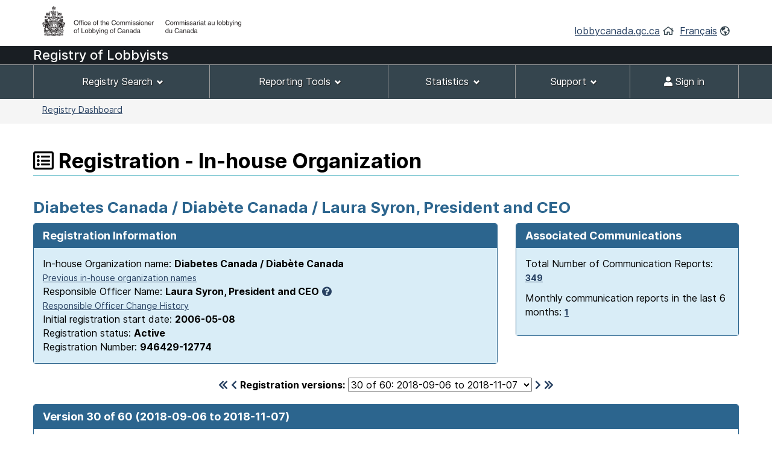

--- FILE ---
content_type: text/html;charset=UTF-8
request_url: https://lobbycanada.gc.ca/app/secure/ocl/lrs/do/vwRg?cno=12774&regId=882863&blnk=1&lang=eng
body_size: 76666
content:
<!DOCTYPE html><!--[if lt IE 9]><html class="no-js lt-ie9" lang="en" dir="ltr"><![endif]--><!--[if gt IE 8]><!-->














    
<html class="js backgroundsize borderimage csstransitions fontface svg details progressbar meter no-mathml cors xlargeview wb-enable" lang="en" dir="ltr">
<!--<![endif]-->
  <head>
    <!-- Google tag (gtag.js) --> 
    <script async src="https://www.googletagmanager.com/gtag/js?id=G-W8NJQ6K7QJ"></script> 
    <script> 
      window.dataLayer = window.dataLayer || []; function gtag(){dataLayer.push(arguments);} gtag('js', new Date()); gtag('config', 'G-W8NJQ6K7QJ'); 
    </script>
    <title>
      
      
        
        
          Diabetes Canada / Diabète Canada / Laura Syron,
    
     
  
    
    
      President and CEO -
          Registration - In-house Organization -
        
      
     -
      Lobbyists Registration System -
      Office of the Commissioner of Lobbying of Canada
    </title>
    














  <!-- METADATA BEGINS | DEBUT DES METADONNEES -->
  
  <meta charset="utf-8">
  <!-- Web Experience Toolkit (WET) / Boîte à outils de l'expérience Web (BOEW)
  wet-boew.github.io/wet-boew/License-en.html / wet-boew.github.io/wet-boew/Licence-fr.html -->
  <meta content="width=device-width,initial-scale=1" name="viewport">
  <!-- Meta data -->
  <link rel="schema.dc" href="http://purl.org/dc/elements/1.1/"/>
  <link rel="schema.dcterms" href="http://purl.org/dc/terms/"/>
  <meta name="dc.description" content="Insert the English description"/>
  <meta name="description" content="Insert the English description"/>
  <meta name="keywords" content="Insert the English keywords"/>
  <meta name="dc.creator" content="Insert the English name of the entity responsible for making the content"/>
  <meta name="dc.title" content="Insert the English title"/>
  <meta name="dcterms.issued" content="Insert the date of publication to the website (YYYY-MM-DD)"/>
  <meta name="dcterms.modified" content="Insert the date of last modification (YYYY-MM-DD)"/>

  <meta name="dc.subject" content="Insert the English subject terms"/>
  <meta name="dc.language" content="eng"/>
  <meta name="appcontext" content="/app/secure/ocl/lrs/"/>
  <meta name="robots" content="noarchive"/>
  
  <meta name="_csrf_parameter" content="_csrf" /><meta name="_csrf_header" content="X-CSRF-TOKEN" /><meta name="_csrf" content="4aa02e8e-a928-4693-85b6-e001d85f43aa" />
  
  <!-- Meta data-->
  <!--[if gte IE 9 | !IE ]><!-->
  <link href="/app/secure/ocl/lrs/template/GCWeb/assets/favicon.ico" rel="icon" type="image/x-icon">
  <link rel="stylesheet" href="/app/secure/ocl/lrs/template/GCWeb/css/theme.min.css?v=6.41.9">
  <!--<![endif]-->
  <!--[if lt IE 9]>
  <link href="/app/secure/ocl/lrs/template/GCWeb/assets/favicon.ico" rel="shortcut icon"/>

  <link rel="stylesheet" href="/app/secure/ocl/lrs/template/GCWeb/css/ie8-theme.min.css?v=6.41.9"/>
  <script src="http://ajax.googleapis.com/ajax/libs/jquery/1.11.1/jquery.min.js"></script>
  <script src="/app/secure/ocl/lrs/template/wet-boew/js/ie8-wet-boew.min.js?v=6.41.9"></script>
  <![endif]-->
  <!--[if lte IE 9]>

  <![endif]-->

  <noscript><link rel="stylesheet" href="/app/secure/ocl/lrs/template/wet-boew/css/noscript.min.css?v=6.41.9"/></noscript>
  <!-- METADATA ENDS | FIN DES METADONNEES -->

  <!-- Custom CSS -->
  <link rel="stylesheet" href="/app/secure/ocl/lrs/css/WET4/inter.css?v=6.41.9"/>
  <link rel="stylesheet" href="/app/secure/ocl/lrs/css/WET4/custom.css?v=6.41.9"/>
  <link rel="stylesheet" href="/app/secure/ocl/lrs/css/chosen/chosen.css?v=6.41.9"/>
  <link rel="stylesheet" href="/app/secure/ocl/lrs/fontawesome-pro-5.14.0-web/css/fontawesome.min.css?v=6.41.9">
  <link rel="stylesheet" href="/app/secure/ocl/lrs/fontawesome-pro-5.14.0-web/css/regular.min.css?v=6.41.9">
  <link rel="stylesheet" href="/app/secure/ocl/lrs/fontawesome-pro-5.14.0-web/css/solid.min.css?v=6.41.9">

  <link rel="stylesheet" href="/app/secure/ocl/lrs/css/jquery-file-upload/style.css?v=6.41.9">
  <link rel="stylesheet" href="/app/secure/ocl/lrs/css/jquery-file-upload/blueimp-gallery.min.css?v=6.41.9">
  <link rel="stylesheet" href="/app/secure/ocl/lrs/css/jquery-file-upload/jquery.fileupload.css?v=6.41.9">
  <link rel="stylesheet" href="/app/secure/ocl/lrs/css/jquery-file-upload/jquery.fileupload-ui.css?v=6.41.9">
  
  <link rel="stylesheet" href="/app/secure/ocl/lrs/css/ocl.min.css?v=6.41.9">

    
    
    <style>
      .dataTables_wrapper .dataTables_filter {
        float: right;
      }
    </style>
  
    <link rel="stylesheet" href="https://ajax.googleapis.com/ajax/libs/jqueryui/1.12.1/themes/base/jquery-ui.css">
  </head>
  <body vocab="http://schema.org/" typeof="WebPage">
    <ul id="wb-tphp">
      <li class="wb-slc">
        <a class="wb-sl" href="#wb-cont">Skip to main content</a>
      </li>
      <li class="wb-slc visible-sm visible-md visible-lg">
        <a class="wb-sl" href="#wb-info">Skip to "About this site"</a>
      </li>
    </ul>
    
    














































 













<header>
  
    <div id="wb-bnr" class="container">
      <div class="row">
        <div class="brand col-xs-8 col-sm-9 col-md-6">
          <a href="/en/"><img style="max-height: 67px !important;" src="/app/secure/ocl/lrs/template/GCWeb/assets/sig-blk-en.png" alt="Office of the Commissioner of Lobbying of Canada"></a>
        </div>
        <section class="wb-mb-links col-xs-4 col-sm-3 visible-sm visible-xs" id="wb-glb-mn">
          <h2>Search and menus</h2>
          <ul class="list-inline text-right chvrn">
            <li><a href="#mb-pnl" aria-controls="mb-pnl" class="overlay-lnk" role="button"><span class="fas fa-th-list"><span class="wb-inv">Menus</span></span></a></li>
          </ul>
          <div id="mb-pnl" class="wb-overlay"></div>
        </section>
        <section id="wb-lng" class="wb-mb-links col-xs-4 col-sm-3 col-md-6 text-right mrgn-tp-lg">
          <h2 class="wb-inv">Language selection</h2>
          <ul class="list-inline margin-bottom-none">
            <li>
              <a href="/en/">lobbycanada.gc.ca</a>
              <i class="far fa-home text-arsenic" aria-hidden="true"></i>
            </li>
            <li>
              
              
              <a href="/app/secure/ocl/lrs/do/vwRg?cno=12774&amp;regId=882863&amp;blnk=1&amp;lang=fra" lang="fr" 
                 xml:lang="fr">Français</a>        
              <i class="far fa-globe-americas text-arsenic" aria-hidden="true"></i>
            </li>
          </ul>
        </section>
      </div>
    </div>
  
  <div id="main-title" class="text-white font22px" style="background: #191e23!important; min-height:30px; font-weight: 500; margin-bottom: 1px;">
    <div class="container">
      <div class="row">
        <span>
          
            
            
            
              Registry of Lobbyists
            
          
        </span>
      </div>
    </div>
  </div>
  <nav id="wb-sm" class="wb-menu visible-md visible-lg" style="min-height:56px" data-ajax-replace="/app/secure/ocl/lrs/do/mnMn" data-trgt="mb-pnl" typeof="SiteNavigationElement">
    
      <div class="container nvbar">
        <h2 class="text-white">Registrant menu</h2>
        <div class="row">
          <ul class="list-inline menu" role="menubar">
            <li role="presentation">
              <a class="item" href="#navSearchTools">Registry Search</a>
            </li>
            <li role="presentation">
              <a class="item" href="#navReportingTools">Reporting Tools</a>
            </li>
            <li role="presentation">
              <a class="item" href="#navStats">Statistics</a>
            </li>
            
              <li role="presentation">
                <a class="item" href="#navSupport">Support</a>
              </li>
            
            

            
            
              <li role="presentation">
                <a class="item" href="/app/secure/ocl/lrs/do/lgn" 
                   title="Home - Main page of the Web site"><span class="fas fa-user"></span> Sign in</a>
              </li>
            
          </ul>
        </div>
      </div>
    
  </nav>
  
    <nav id="wb-bc" property="breadcrumb">
      <h2>You are here:</h2>
      <div class="container">
        <div class="row">
          <ol class="breadcrumb small pull-left">
            <li>
              
              
              
                
                
              
              
              <a href="/app/secure/ocl/lrs/do/guest">Registry Dashboard</a>
            </li>
            
            
          </ol>
          
            
            
              
            
          
        </div>
      </div>
    </nav>
  
</header>


<!-- COMMON MENU BAR ENDS | FIN DE LA BARRE DE MENU COMMUNE --> 
<!-- HEADER ENDS | FIN DE L'EN-TETE --> 


    

    <div class="container">
      <div class="row">
        <main property="mainContentOfPage">

          
    <div class="centerAdmin">
      
        
        
          <h1 property="name" id="wb-cont">
            <span class="far fa-list-alt" title="Registration"></span>
            Registration - In-house Organization
          </h1>
        
      
      
      
        
        
          <h2 class="text-primary">
            Diabetes Canada / Diabète Canada / Laura Syron,
    
     
  
    
    
      President and CEO
          </h2>
        
      
      <div class="row">
        
        
        <div class="col-sm-8">
          <div class="panel panel-primary">
            <header class="panel-heading">
              <h3 class="panel-title">
                Registration Information
              </h3>
            </header>
            <div class="panel-body bg-info">
              In-house Organization name:
              <strong>Diabetes Canada / Diabète Canada</strong>
              
                <br />
                <a href="#clientOrgCorpNameChangeHistory" aria-controls="clientOrgCorpNameChangeHistory" class="wb-lbx small">Previous in-house organization names</a>
              
              
                <br/>
                Responsible Officer Name:
                <strong>Laura Syron,
    
     
  
    
    
      President and CEO</strong>&nbsp;<a href="#responsibleOfficerExplanation" aria-controls="responsibleOfficerExplanation" class="wb-lbx"><span class="fas fa-question-circle" title="Click to learn more..."></span></a>
                
                  <br />
                  <a href="#responsibleOfficers" aria-controls="responsibleOfficers" class="wb-lbx small">Responsible Officer Change History</a>
                
              
              
              <br/>
              Initial registration start date:
              <strong>2006-05-08</strong>
              <br/>
              Registration status: 
              <strong>
                Active
                
              </strong>
              <br/>
              Registration Number:
              <strong>946429-12774</strong>
            </div>
          </div>
        </div>
        
          <div class="col-sm-4">
            <div class="panel panel-primary">
              <header class="panel-heading">
                <h3 class="panel-title">
                  Associated Communications
                </h3>
              </header>
              <div class="panel-body bg-info">
                <p>
                  Total Number of Communication Reports:
                  <strong>
                    
                      
                      <a href="/app/secure/ocl/lrs/do/rgstrnCmmnctnRprts?regId=970112#clientCommunications" aria-controls="clientCommunications" class="wb-lbx small" 
                         title="Total Number of Communication Reports: 349">349</a>
                    
                    
                  </strong>
                </p>
                <p>
                  Monthly communication reports in the last 6 months:
                  <strong>
                    
                      
                      <a href="/app/secure/ocl/lrs/do/rgstrnCmmnctnRprtsLst6Mnths?regId=970112#clientCommunicationsLast6Months" aria-controls="clientCommunicationsLast6Months" class="wb-lbx small" 
                         title="Monthly communication reports in the last 6 months: 1">1</a>
                    
                    
                  </strong>
                </p>
              </div>
            </div>
          </div>
        
      </div>

      <div class="row">
        <div class="col-sm-12 mrgn-tp-0 mrgn-bttm-md">
          <h2 id="regStart" class="wb-inv">
            Version 30 of 60
            (2018-09-06 to
            
              2018-11-07)
            
            
          </h2>
          <form action="/app/secure/ocl/lrs/do/vwRg" method="get" class="text-center">
            <span class="leftNavSlider2">
              
                <a href="/app/secure/ocl/lrs/do/vwRg?regId=498667&amp;cno=12774#regStart"
                   title="First registration"><span class="fas fa-chevron-double-left"></span></a>
                <a href="/app/secure/ocl/lrs/do/vwRg?regId=879910&amp;cno=12774#regStart"
                   title="Previous registration"><span class="fas fa-chevron-left"></span></a>
              
            </span>
            <label for="regId">Registration versions:</label>
            <select id="regId" name="regId" class="dynamicSelect">
              
                <option value="/app/secure/ocl/lrs/do/vwRg?cno=12774&regId=970112#regStart" >
                  60
                  of 60:
                  2025-06-02
                  to
                  
                  
                    present
                  
                </option>
              
                <option value="/app/secure/ocl/lrs/do/vwRg?cno=12774&regId=963939#regStart" >
                  59
                  of 60:
                  2025-01-13
                  to
                  
                    2025-06-02
                  
                  
                </option>
              
                <option value="/app/secure/ocl/lrs/do/vwRg?cno=12774&regId=951312#regStart" >
                  58
                  of 60:
                  2024-04-17
                  to
                  
                    2025-01-13
                  
                  
                </option>
              
                <option value="/app/secure/ocl/lrs/do/vwRg?cno=12774&regId=946873#regStart" >
                  57
                  of 60:
                  2024-02-20
                  to
                  
                    2024-04-17
                  
                  
                </option>
              
                <option value="/app/secure/ocl/lrs/do/vwRg?cno=12774&regId=945141#regStart" >
                  56
                  of 60:
                  2023-12-31
                  to
                  
                    2024-02-20
                  
                  
                </option>
              
                <option value="/app/secure/ocl/lrs/do/vwRg?cno=12774&regId=940700#regStart" >
                  55
                  of 60:
                  2023-10-11
                  to
                  
                    2023-12-31
                  
                  
                </option>
              
                <option value="/app/secure/ocl/lrs/do/vwRg?cno=12774&regId=935597#regStart" >
                  54
                  of 60:
                  2023-05-15
                  to
                  
                    2023-10-11
                  
                  
                </option>
              
                <option value="/app/secure/ocl/lrs/do/vwRg?cno=12774&regId=935041#regStart" >
                  53
                  of 60:
                  2023-04-28
                  to
                  
                    2023-05-15
                  
                  
                </option>
              
                <option value="/app/secure/ocl/lrs/do/vwRg?cno=12774&regId=935035#regStart" >
                  52
                  of 60:
                  2023-04-01
                  to
                  
                    2023-04-28
                  
                  
                </option>
              
                <option value="/app/secure/ocl/lrs/do/vwRg?cno=12774&regId=930200#regStart" >
                  51
                  of 60:
                  2022-12-01
                  to
                  
                    2023-04-01
                  
                  
                </option>
              
                <option value="/app/secure/ocl/lrs/do/vwRg?cno=12774&regId=929249#regStart" >
                  50
                  of 60:
                  2022-11-09
                  to
                  
                    2022-12-01
                  
                  
                </option>
              
                <option value="/app/secure/ocl/lrs/do/vwRg?cno=12774&regId=929011#regStart" >
                  49
                  of 60:
                  2022-11-01
                  to
                  
                    2022-11-09
                  
                  
                </option>
              
                <option value="/app/secure/ocl/lrs/do/vwRg?cno=12774&regId=928545#regStart" >
                  48
                  of 60:
                  2022-10-17
                  to
                  
                    2022-11-01
                  
                  
                </option>
              
                <option value="/app/secure/ocl/lrs/do/vwRg?cno=12774&regId=928208#regStart" >
                  47
                  of 60:
                  2022-10-06
                  to
                  
                    2022-10-17
                  
                  
                </option>
              
                <option value="/app/secure/ocl/lrs/do/vwRg?cno=12774&regId=917497#regStart" >
                  46
                  of 60:
                  2021-11-30
                  to
                  
                    2022-10-06
                  
                  
                </option>
              
                <option value="/app/secure/ocl/lrs/do/vwRg?cno=12774&regId=906480#regStart" >
                  45
                  of 60:
                  2020-11-26
                  to
                  
                    2021-11-30
                  
                  
                </option>
              
                <option value="/app/secure/ocl/lrs/do/vwRg?cno=12774&regId=906248#regStart" >
                  44
                  of 60:
                  2020-11-06
                  to
                  
                    2020-11-26
                  
                  
                </option>
              
                <option value="/app/secure/ocl/lrs/do/vwRg?cno=12774&regId=903635#regStart" >
                  43
                  of 60:
                  2020-08-31
                  to
                  
                    2020-11-06
                  
                  
                </option>
              
                <option value="/app/secure/ocl/lrs/do/vwRg?cno=12774&regId=902087#regStart" >
                  42
                  of 60:
                  2020-08-04
                  to
                  
                    2020-08-31
                  
                  
                </option>
              
                <option value="/app/secure/ocl/lrs/do/vwRg?cno=12774&regId=901205#regStart" >
                  41
                  of 60:
                  2020-06-29
                  to
                  
                    2020-08-04
                  
                  
                </option>
              
                <option value="/app/secure/ocl/lrs/do/vwRg?cno=12774&regId=900236#regStart" >
                  40
                  of 60:
                  2020-05-01
                  to
                  
                    2020-06-29
                  
                  
                </option>
              
                <option value="/app/secure/ocl/lrs/do/vwRg?cno=12774&regId=900197#regStart" >
                  39
                  of 60:
                  2020-04-07
                  to
                  
                    2020-05-01
                  
                  
                </option>
              
                <option value="/app/secure/ocl/lrs/do/vwRg?cno=12774&regId=897063#regStart" >
                  38
                  of 60:
                  2020-02-19
                  to
                  
                    2020-04-07
                  
                  
                </option>
              
                <option value="/app/secure/ocl/lrs/do/vwRg?cno=12774&regId=896537#regStart" >
                  37
                  of 60:
                  2020-02-03
                  to
                  
                    2020-02-19
                  
                  
                </option>
              
                <option value="/app/secure/ocl/lrs/do/vwRg?cno=12774&regId=893933#regStart" >
                  36
                  of 60:
                  2019-10-17
                  to
                  
                    2020-02-03
                  
                  
                </option>
              
                <option value="/app/secure/ocl/lrs/do/vwRg?cno=12774&regId=890707#regStart" >
                  35
                  of 60:
                  2019-05-09
                  to
                  
                    2019-10-17
                  
                  
                </option>
              
                <option value="/app/secure/ocl/lrs/do/vwRg?cno=12774&regId=889701#regStart" >
                  34
                  of 60:
                  2019-04-09
                  to
                  
                    2019-05-09
                  
                  
                </option>
              
                <option value="/app/secure/ocl/lrs/do/vwRg?cno=12774&regId=887370#regStart" >
                  33
                  of 60:
                  2019-03-01
                  to
                  
                    2019-04-09
                  
                  
                </option>
              
                <option value="/app/secure/ocl/lrs/do/vwRg?cno=12774&regId=884691#regStart" >
                  32
                  of 60:
                  2018-11-28
                  to
                  
                    2019-03-01
                  
                  
                </option>
              
                <option value="/app/secure/ocl/lrs/do/vwRg?cno=12774&regId=884056#regStart" >
                  31
                  of 60:
                  2018-11-07
                  to
                  
                    2018-11-28
                  
                  
                </option>
              
                <option value="/app/secure/ocl/lrs/do/vwRg?cno=12774&regId=882863#regStart" selected="selected">
                  30
                  of 60:
                  2018-09-06
                  to
                  
                    2018-11-07
                  
                  
                </option>
              
                <option value="/app/secure/ocl/lrs/do/vwRg?cno=12774&regId=879910#regStart" >
                  29
                  of 60:
                  2018-06-05
                  to
                  
                    2018-09-06
                  
                  
                </option>
              
                <option value="/app/secure/ocl/lrs/do/vwRg?cno=12774&regId=878518#regStart" >
                  28
                  of 60:
                  2018-04-13
                  to
                  
                    2018-06-05
                  
                  
                </option>
              
                <option value="/app/secure/ocl/lrs/do/vwRg?cno=12774&regId=876314#regStart" >
                  27
                  of 60:
                  2018-01-01
                  to
                  
                    2018-04-13
                  
                  
                </option>
              
                <option value="/app/secure/ocl/lrs/do/vwRg?cno=12774&regId=874249#regStart" >
                  26
                  of 60:
                  2017-11-06
                  to
                  
                    2018-01-01
                  
                  
                </option>
              
                <option value="/app/secure/ocl/lrs/do/vwRg?cno=12774&regId=872444#regStart" >
                  25
                  of 60:
                  2017-09-21
                  to
                  
                    2017-11-06
                  
                  
                </option>
              
                <option value="/app/secure/ocl/lrs/do/vwRg?cno=12774&regId=861950#regStart" >
                  24
                  of 60:
                  2016-08-04
                  to
                  
                    2017-09-21
                  
                  
                </option>
              
                <option value="/app/secure/ocl/lrs/do/vwRg?cno=12774&regId=859782#regStart" >
                  23
                  of 60:
                  2016-06-01
                  to
                  
                    2016-08-04
                  
                  
                </option>
              
                <option value="/app/secure/ocl/lrs/do/vwRg?cno=12774&regId=854719#regStart" >
                  22
                  of 60:
                  2015-11-30
                  to
                  
                    2016-06-01
                  
                  
                </option>
              
                <option value="/app/secure/ocl/lrs/do/vwRg?cno=12774&regId=845085#regStart" >
                  21
                  of 60:
                  2015-11-30
                  to
                  
                    2015-11-30
                  
                  
                </option>
              
                <option value="/app/secure/ocl/lrs/do/vwRg?cno=12774&regId=834178#regStart" >
                  20
                  of 60:
                  2015-02-25
                  to
                  
                    2015-11-30
                  
                  
                </option>
              
                <option value="/app/secure/ocl/lrs/do/vwRg?cno=12774&regId=825415#regStart" >
                  19
                  of 60:
                  2014-10-28
                  to
                  
                    2015-02-25
                  
                  
                </option>
              
                <option value="/app/secure/ocl/lrs/do/vwRg?cno=12774&regId=814436#regStart" >
                  18
                  of 60:
                  2014-05-09
                  to
                  
                    2014-10-28
                  
                  
                </option>
              
                <option value="/app/secure/ocl/lrs/do/vwRg?cno=12774&regId=795529#regStart" >
                  17
                  of 60:
                  2013-10-01
                  to
                  
                    2014-05-09
                  
                  
                </option>
              
                <option value="/app/secure/ocl/lrs/do/vwRg?cno=12774&regId=769268#regStart" >
                  16
                  of 60:
                  2013-08-14
                  to
                  
                    2013-10-01
                  
                  
                </option>
              
                <option value="/app/secure/ocl/lrs/do/vwRg?cno=12774&regId=743689#regStart" >
                  15
                  of 60:
                  2013-02-08
                  to
                  
                    2013-08-14
                  
                  
                </option>
              
                <option value="/app/secure/ocl/lrs/do/vwRg?cno=12774&regId=717569#regStart" >
                  14
                  of 60:
                  2012-10-04
                  to
                  
                    2013-02-08
                  
                  
                </option>
              
                <option value="/app/secure/ocl/lrs/do/vwRg?cno=12774&regId=670630#regStart" >
                  13
                  of 60:
                  2011-12-16
                  to
                  
                    2012-10-02
                  
                  
                </option>
              
                <option value="/app/secure/ocl/lrs/do/vwRg?cno=12774&regId=653685#regStart" >
                  12
                  of 60:
                  2011-08-23
                  to
                  
                    2011-12-16
                  
                  
                </option>
              
                <option value="/app/secure/ocl/lrs/do/vwRg?cno=12774&regId=652946#regStart" >
                  11
                  of 60:
                  2011-08-16
                  to
                  
                    2011-08-23
                  
                  
                </option>
              
                <option value="/app/secure/ocl/lrs/do/vwRg?cno=12774&regId=646170#regStart" >
                  10
                  of 60:
                  2010-07-05
                  to
                  
                    2011-08-16
                  
                  
                </option>
              
                <option value="/app/secure/ocl/lrs/do/vwRg?cno=12774&regId=636944#regStart" >
                  9
                  of 60:
                  2010-07-05
                  to
                  
                    2010-07-05
                  
                  
                </option>
              
                <option value="/app/secure/ocl/lrs/do/vwRg?cno=12774&regId=629755#regStart" >
                  8
                  of 60:
                  2010-07-05
                  to
                  
                    2010-07-05
                  
                  
                </option>
              
                <option value="/app/secure/ocl/lrs/do/vwRg?cno=12774&regId=629072#regStart" >
                  7
                  of 60:
                  2010-07-05
                  to
                  
                    2010-07-05
                  
                  
                </option>
              
                <option value="/app/secure/ocl/lrs/do/vwRg?cno=12774&regId=624178#regStart" >
                  6
                  of 60:
                  2010-04-01
                  to
                  
                    2010-07-05
                  
                  
                </option>
              
                <option value="/app/secure/ocl/lrs/do/vwRg?cno=12774&regId=623307#regStart" >
                  5
                  of 60:
                  2008-11-30
                  to
                  
                    2010-04-01
                  
                  
                </option>
              
                <option value="/app/secure/ocl/lrs/do/vwRg?cno=12774&regId=512190#regStart" >
                  4
                  of 60:
                  2007-12-20
                  to
                  
                    2008-04-18
                  
                  
                </option>
              
                <option value="/app/secure/ocl/lrs/do/vwRg?cno=12774&regId=508873#regStart" >
                  3
                  of 60:
                  2007-06-26
                  to
                  
                    2007-12-20
                  
                  
                </option>
              
                <option value="/app/secure/ocl/lrs/do/vwRg?cno=12774&regId=506249#regStart" >
                  2
                  of 60:
                  2006-12-01
                  to
                  
                    2007-06-26
                  
                  
                </option>
              
                <option value="/app/secure/ocl/lrs/do/vwRg?cno=12774&regId=498667#regStart" >
                  1
                  of 60:
                  2006-05-08
                  to
                  
                    2006-12-01
                  
                  
                </option>
              
            </select>
            <span class="rightNavSlider2">
              
                <a href="/app/secure/ocl/lrs/do/vwRg?regId=884056&amp;cno=12774#regStart"
                   title="Next registration"><span class="fas fa-chevron-right"></span></a>
                <a href="/app/secure/ocl/lrs/do/vwRg?regId=970112&amp;cno=12774#regStart"
                   title="Last registration"><span class="fas fa-chevron-double-right"></span></a>
              
            </span>
            <input name="cno" type="hidden" value="12774"/>
          </form>
        </div>
      </div>

      
        <div id="regStartV6" class="panel panel-primary">
          <header class="panel-heading">
            <h2 class="panel-title clearfix">
              Version 30 of 60
              (2018-09-06 to
              
                2018-11-07)
              
              
              <span class="pull-right">
                
              </span> 
            </h2>
          </header>
          <div class="panel-body">
            <div id="featured" class="wb-tabs">
              <div id="featured-content" class="tabpanels">
                <details id="direct">
                  <summary>
                    <strong>Lobbying Information</strong>
                  </summary>
                  <div class="row mrgn-rght-0">
                    
                      
                        <div class="col-sm-4">
                          <h3 class="h4 brdr-bttm">
                            Subject Matters
                          </h3>
                          <ul>
                            
                              <li>Aboriginal Affairs</li>
                            
                              <li>Agriculture</li>
                            
                              <li>Health</li>
                            
                              <li>Science and Technology</li>
                            
                              <li>Taxation and Finance</li>
                            
                              <li>Transportation</li>
                            
                          </ul>
                          
                        </div>
                        <div class="col-sm-8">
                          <h3 class="h4 brdr-bttm">
                            Subject Matter Details
                          </h3>
                          
                            <h4 class="h5 text-primary">
                              Grant, Contribution or Other Financial Benefit
                            </h4>
                            <ul>
                              
                                <li>Aboriginal Diabetes Initiative - work towards making funding for this Initiative permanent. (Previous work directed towards continuation of funding beyond 2010).</li>
                              
                            </ul>
                          
                            <h4 class="h5 text-primary">
                              Grant, Contribution or Other Financial Benefit, Policies or Program
                            </h4>
                            <ul>
                              
                                <li>Change the Disibility Tax Credits to cover chronic diseases</li>
                              
                                <li>Increase Federal funding for Diabetes Research - work directed towards increasing funding to federal granting councils, in particular CIHR through the Federal Budget.</li>
                              
                                <li>Increase funds for diabetes in the Federal Budget specifically to increase funds directed to the Canadian Diabetes Strategy to reflect growth in diabetes prevalence and cost.</li>
                              
                                <li>Increased funding for the Canadian Diabetes Strategy</li>
                              
                            </ul>
                          
                        </div>
                      
                      
                    
                  </div>
                  <div class="row mrgn-rght-0">
                    <div class="col-sm-4">
                      <h3 class="h4 brdr-bttm-imp">
                        Communication Techniques
                      </h3>
                      <ul>
                        
                          <li>
                            Written communication
                          </li>
                        
                          <li>
                            Oral communication
                          </li>
                        
                          <li>
                            Grass-roots communication
                          </li>
                        
                      </ul>
                      
                    </div>
                    <div class="col-sm-8">
                      <h3 class="h4 brdr-bttm-imp">
                        Government Institutions
                      </h3>
                      <ul>
                        
                          <li>
                            Canada Revenue Agency (CRA)
                          </li>
                        
                          <li>
                            Canadian Institutes of Health Research (CIHR)
                          </li>
                        
                          <li>
                            Employment and Social Development Canada (ESDC)
                          </li>
                        
                          <li>
                            Finance Canada (FIN)
                          </li>
                        
                          <li>
                            Health Canada (HC)
                          </li>
                        
                          <li>
                            House of Commons
                          </li>
                        
                          <li>
                            Indigenous and Northern Affairs Canada
                          </li>
                        
                          <li>
                            Innovation, Science and Economic Development Canada (ISED)
                          </li>
                        
                          <li>
                            Prime Minister&#039;s Office (PMO)
                          </li>
                        
                          <li>
                            Public Health Agency of Canada (PHAC)
                          </li>
                        
                          <li>
                            Senate of Canada
                          </li>
                        
                          <li>
                            Social Sciences and Humanities Research Council (SSHRC)
                          </li>
                        
                          <li>
                            Transport Canada (TC)
                          </li>
                        
                          <li>
                            Treasury Board Of Canada Secretariat (TBS)
                          </li>
                        
                      </ul>
                      
                        <h4 class="h5">
                          Government institutions added through a monthly communication report
                        </h4>
                        <ul>
                          
                            <li>Privy Council Office (PCO)</li>
                          
                            <li>Public Services and Procurement Canada (PSPC)</li>
                          
                        </ul>
                      
                    </div>
                  </div>
                </details>

                <details id="indirect">
                  <summary>
                    <strong>In-house Organization Details</strong>
                  </summary>
                  
                    <h3 class="h4 brdr-bttm">
                       
                      
                        Description of the organization's activities
                      
                    </h3>
                    <p>
                      Canadian Diabetes Association promotes the health of Canadians through diabetes research, education, service and advocacy. Programs conducted include: 1) research grants and awards to qualified donees; 2) professional  &amp; advocacy publications; 3) educational publications, magazines and newsletters; 4) nutrition guides and cookbooks; 5) support to health care professionals to further education in diabetes care; 6) support groups; 7) camping services to children in which they learn to live with diabetes more successfully; 8) Corporate Food Value Symbols programmes on consumer food products; 9) support elimination of blanket discrimination of those affected by diabetes; 10) support and administer government programmes designed to aid those in need with required supplies; 11) provide supplies required by those affected by diabetes at competitive prices and enhanced services; 12) advocate/negotiate for access to care and services; 13) development of guidelines for standard of diabetes care; 14) provide a network of community access for those affected by diabetes.
                    </p>
                    <h3 class="h4 brdr-bttm">
                      Responsible officer name and position during the period of this registration
                    </h3>
                    
                    
                    










  










                    
                    <p>Jan Hux,
    
     
  
    
    
      President and Chief Executive Officer</p>
                  
                  
                    <h3 class="h4 brdr-bttm">
                      Organization's membership or classes of membership
                    </h3>
                    Regular Members shall be entitled to: (i) if otherwise qualified, stand for election as a Director; (ii) submit to the Nominating Committee the names of individuals to stand for election as Directors; (iii) elect Delegate (Elected) Members; and (iv) vote on such fundamental matters as properly come before them, including, as appropriate, those matters referred to in Article 15. 

Delegate Members shall be entitled to receive notice of and attend all meetings of the Delegate Members and to vote on all matters on which members of a corporation are entitled to vote including those specified in Section 4.1.
                  
                  <h3 class="h4 brdr-bttm">
                    Government funding
                  </h3>
                  










  




  
    <p>End date of the last completed financial year:
    2017-12-31</p>
    <table class="table table-striped table-bordered">
      <caption class="text-left wb-inv">
        List of Government Funding
      </caption>
      <thead>
        <tr>
          <th scope="col">
            Government Institution
          </th>
          <th scope="col">
            Funding Received in Last Financial Year
          </th>
          <th scope="col">
            Funding Expected in Current Financial Year
          </th>
        </tr>
      </thead>
      <tbody>
        
          <tr>
            <td>
              Employment and Social Development Canada (ESDC)
              
            </td>
            <td class="text-right">
              
                
                  $26,944.00
                
                
                
              
            </td>
            <td class="text-center">
              
              
                Yes
              
            </td>
          </tr>
        
          <tr>
            <td>
              Federal Government
              
            </td>
            <td class="text-right">
              
                
                  $20,471.00
                
                
                
              
            </td>
            <td class="text-center">
              
              
                Yes
              
            </td>
          </tr>
        
          <tr>
            <td>
              File Hills Qu&#039;appelle Tribal Council
              
            </td>
            <td class="text-right">
              
                
                  $12,396.65
                
                
                
              
            </td>
            <td class="text-center">
              
              
                Yes
              
            </td>
          </tr>
        
          <tr>
            <td>
              Government of Newfoundland and Labrador
              
            </td>
            <td class="text-right">
              
                
                  $43,700.00
                
                
                
              
            </td>
            <td class="text-center">
              
                No
              
              
            </td>
          </tr>
        
          <tr>
            <td>
              Provincial Government (Alberta)
              
            </td>
            <td class="text-right">
              
                
                  $3,652.00
                
                
                
              
            </td>
            <td class="text-center">
              
              
                Yes
              
            </td>
          </tr>
        
          <tr>
            <td>
              Provincial Government (British Columbia)
              
            </td>
            <td class="text-right">
              
                
                  $550,000.00
                
                
                
              
            </td>
            <td class="text-center">
              
              
                Yes
              
            </td>
          </tr>
        
          <tr>
            <td>
              Provincial Government (Manitoba)
              
            </td>
            <td class="text-right">
              
                
                  $7,575.00
                
                
                
              
            </td>
            <td class="text-center">
              
              
                Yes
              
            </td>
          </tr>
        
          <tr>
            <td>
              Provincial Government (New Brunswick)
              
            </td>
            <td class="text-right">
              
                
                  $943,740.77
                
                
                
              
            </td>
            <td class="text-center">
              
              
                Yes
              
            </td>
          </tr>
        
          <tr>
            <td>
              Provincial Government (Nova Scotia)
              
            </td>
            <td class="text-right">
              
                
                  $79,999.50
                
                
                
              
            </td>
            <td class="text-center">
              
              
                Yes
              
            </td>
          </tr>
        
          <tr>
            <td>
              Provincial Government (Ontario)
              
            </td>
            <td class="text-right">
              
                
                  $59,158.93
                
                
                
              
            </td>
            <td class="text-center">
              
              
                Yes
              
            </td>
          </tr>
        
          <tr>
            <td>
              Provincial Government (Saskatchewan)
              
            </td>
            <td class="text-right">
              
                
                  $225,178.75
                
                
                
              
            </td>
            <td class="text-center">
              
              
                Yes
              
            </td>
          </tr>
        
          <tr>
            <td>
              Service Canada - Prince Edward Island
              
            </td>
            <td class="text-right">
              
                
                  $3,513.00
                
                
                
              
            </td>
            <td class="text-center">
              
              
                Yes
              
            </td>
          </tr>
        
          <tr>
            <td>
              Timiskaming Public Health
              
            </td>
            <td class="text-right">
              
                
                  $18,180.00
                
                
                
              
            </td>
            <td class="text-center">
              
              
                Yes
              
            </td>
          </tr>
        
      </tbody>
    </table>
  
  

  
                  <h3 class="h4 brdr-bttm">
                    In-house Organization Contact Information
                  </h3>
                  <div class="row mrgn-rght-0">
                    <div class="col-sm-5">
                      <p>
                        Address:
                        <br />
                        
                        


















522 University Avenue
<br />

  Suite 1400
  <br />


  Toronto,&nbsp;ON&nbsp;&nbsp;M5G 2R5<br />
  
  Canada  



                      </p>
                    </div>
                    <div class="col-sm-7">
                      <p>
                        
                          Telephone number:
                          















  416-408-7021




                          <br />
                        
                        
                        
                      </p>
                    </div>
                  </div>
                  
                  
                  
                  
                  
                </details>

                <details id="trends">
                  <summary>
                    <strong>Lobbyists Details</strong>
                  </summary>
                  
                  
                    
                      
                        
                        
                          <h3 class="brdr-bttm">
                            Employees who lobby for the organization
                          </h3>
                          
                            
                              <ul>
                                
                                  <li><strong>Krista Banasiak</strong>,
                                    Manager, Research and Public Policy |
                                    
                                    No public offices held
                                    
                                  </li>
                                
                                  <li><strong>Ann Besner</strong>,
                                    Manager, Research and Policy Analysis |
                                    
                                    No public offices held
                                    
                                  </li>
                                
                                  <li><strong>Serge Corbeil</strong>,
                                    Director, Government Relations (BC and AB) |
                                    
                                      
                                      
                                      <a href="#lobbyistPublicOfficesHeld710916" 
                                         aria-controls="lobbyistPublicOfficesHeld710916" 
                                         class="wb-lbx"
                                         title="Public offices held - Serge Corbeil">Public offices held</a>
                                      
                                    
                                    
                                    
                                  </li>
                                
                                  <li><strong>Kimberley Hanson</strong>,
                                    Director of Federal Affairs |
                                    
                                    No public offices held
                                    
                                  </li>
                                
                                  <li><strong>Jan Hux</strong>,
                                    President and CEO |
                                    
                                    No public offices held
                                    
                                  </li>
                                
                                  <li><strong>Joan King</strong>,
                                    Lead, Government Relations and Advocacy |
                                    
                                    No public offices held
                                    
                                  </li>
                                
                                  <li><strong>Grant Maltman</strong>,
                                    Banting Museum Curator |
                                    
                                    No public offices held
                                    
                                  </li>
                                
                                  <li><strong>Seema Nagpal</strong>,
                                    Director, Public Policy and Epidemiologist |
                                    
                                      
                                      
                                      <a href="#lobbyistPublicOfficesHeld674455" 
                                         aria-controls="lobbyistPublicOfficesHeld674455" 
                                         class="wb-lbx"
                                         title="Public offices held - Seema Nagpal">Public offices held</a>
                                      
                                    
                                    
                                    
                                  </li>
                                
                                  <li><strong>Jason (Jake) Reid</strong>,
                                    Director, Government Relations (Atlantic) |
                                    
                                    No public offices held
                                    
                                  </li>
                                
                                  <li><strong>Gabriella Simo</strong>,
                                    Manager, Advocacy - Ontario |
                                    
                                    No public offices held
                                    
                                  </li>
                                
                                  <li><strong>Amanda Thambirajah</strong>,
                                    Director, Government Relations Ontario |
                                    
                                    No public offices held
                                    
                                  </li>
                                
                                  <li><strong>Russell Williams</strong>,
                                    Vice President, Government Relations and Public Policy |
                                    
                                    No public offices held
                                    
                                  </li>
                                
                              </ul>
                            
                            
                          
                        
                      
                    
                    
                  
                  
                </details>
              </div>
            </div>
          </div>
        </div>
        <hr class="brdr-bttm"/>
      
      
      
      <!--  Link to return to the calling flow. -->
      
      
      <br />
      <br />
    </div>

<section id="responsibleOfficerExplanation" class="mfp-hide modal-dialog modal-content overlay-def">
  <header class="modal-header">
    <h2 class="h3 mrgn-tp-0 modal-title">
      Responsible Officer Name
    </h2>
  </header>
  <div class="modal-body">
    <p>
      This is the responsible officer name as provided in the most recent registration for the corporation or organization.
    </p>
  </div>
</section>


  












<section id="clientOrgCorpNameChangeHistory" class="mfp-hide modal-dialog modal-content overlay-def">
  <header class="modal-header">
    <h2 class="h3 mrgn-tp-0 modal-title">
      Name Change History:
    </h2>
  </header>
  <div class="modal-body">
    <h3 class="h4 mrgn-tp-0">
      Diabetes Canada/Diabète Canada
    </h3>    
    
      <h4 class="text-primary">
        The following names have been used on or after July 2, 2008
      </h4>
      <table class="table table-striped">
        <thead>
          <tr>
            <th scope="col">
              Name
            </th>
            <th scope="col" class="width20">
              From
            </th>
            <th scope="col" class="width20">
              To
            </th>
          </tr>
        </thead>
        <tbody>
          
            <tr>
              <td>
                Diabetes Canada/Diabète Canada
              </td>
              <td>
                
                  2018-01-01
                
              </td>
              <td>
                
                
                  current
                
              </td>
            </tr>
          
            <tr>
              <td>
                Canadian Diabetes Association/ASSOCIATION CANADIENNE DU DIABETE
              </td>
              <td>
                
                  2008-11-30
                
              </td>
              <td>
                
                  2018-01-01
                
                
              </td>
            </tr>
          
        </tbody>
      </table>
      <br />
    
    
      <h4 class="text-primary">
        The following names have been used before July 2, 2008
      </h4>
      <ul>
        
          <li>
            Canadian Diabetes Association/ASSOCIATION CANADIENNE DU DIABETE
          </li>
       
      </ul>
    
    <hr class="brdr-bttm"/>
  </div>
</section>




  














<section id="responsibleOfficers" class="mfp-hide modal-dialog modal-content overlay-def">
  <header class="modal-header">
    <h2 class="h3 mrgn-tp-0 modal-title">
      Responsible Officer Change History
    </h2>
  </header>
  <div class="modal-body">
    <h3 class="h4 mrgn-tp-0">
      Diabetes Canada / Diabète Canada
    </h3>
    <table class="table table-bordered">
      <caption class="wb-inv">
        Responsible Officer History
      </caption>
      <thead>
        <tr>
          <th scope="col" class="width60">
            Responsible Officer Name
          </th>
          <th scope="col">
            From (YYYY-MM-DD)
          </th> 
          <th scope="col">
            To (YYYY-MM-DD)
          </th>
        </tr>
      </thead>
      <tbody>
        
          <tr>
            <td>
              Laura Syron
            </td>
            <td>
              2020-06-29
            </td>
            <td>
              
              
                Current
              
            </td>
          </tr>
        
          <tr>
            <td>
              RUSSELL WILLIAMS
            </td>
            <td>
              2020-02-03
            </td>
            <td>
              
                2020-06-29
              
              
            </td>
          </tr>
        
          <tr>
            <td>
              Jan Hux
            </td>
            <td>
              2018-09-06
            </td>
            <td>
              
                2020-02-03
              
              
            </td>
          </tr>
        
          <tr>
            <td>
              John Reidy
            </td>
            <td>
              2018-01-01
            </td>
            <td>
              
                2018-09-06
              
              
            </td>
          </tr>
        
          <tr>
            <td>
              Rick Blickstead
            </td>
            <td>
              2013-10-01
            </td>
            <td>
              
                2018-01-01
              
              
            </td>
          </tr>
        
          <tr>
            <td>
              Doug Macnamara
            </td>
            <td>
              2013-02-08
            </td>
            <td>
              
                2013-10-01
              
              
            </td>
          </tr>
        
          <tr>
            <td>
              Michael Cloutier
            </td>
            <td>
              2010-07-05
            </td>
            <td>
              
                2013-02-08
              
              
            </td>
          </tr>
        
          <tr>
            <td>
              Ellen Malcolmson
            </td>
            <td>
              2008-11-30
            </td>
            <td>
              
                2010-07-05
              
              
            </td>
          </tr>
        
          <tr>
            <td>
              Michael Howlett
            </td>
            <td>
              2006-05-08
            </td>
            <td>
              
                2008-04-18
              
              
            </td>
          </tr>
        
      </tbody>
    </table>
    <hr class="brdr-bttm"/>
  </div>
</section>




  














  <section id="publicOfficesHeld" class="mfp-hide modal-dialog modal-content overlay-def">
    <header class="modal-header">
      <h2 class="h3 mrgn-tp-0 modal-title">
        Public offices held:
         
      </h2>
    </header>
    <div class="modal-body">
      
        







      
      <br />
      
    </div>
  </section>




  













  
  
    
  
  



  
  
    
  
  



  
  
    
  
  



  
  
    
  
  



  
  
    
  
  



  
  
    
  
  



  
  
    
  
  



  
  
    
  
  



  
  
    
  
  



  
  
    
  
  



  
  
    
      
    
  
  


  <section id="lobbyistPublicOfficesHeld674455" class="mfp-hide modal-dialog modal-lg modal-content overlay-def">
    <header class="modal-header">
      <h2 class="h3 mrgn-tp-0 modal-title">
        Public offices held:
        Seema Nagpal
      </h2>
    </header>
    <div class="modal-body">
      
        
        






  <table class="table table-striped">
    <caption>
      List of Public Offices Held
    </caption>
    <thead>
      <tr>
        <th scope="col">
          Position
        </th> 
        <th scope="col">
          Period Held
        </th>
        <th scope="col">
          Last Date Designated Public Office Held
        </th>
      </tr>
    </thead>
    <tbody>
      
                        
        
        
        
        
        <tr>
          <td class="tableTop">
            Epidemiologist
            <br />
            Health Canada, Laboratory Centre for Disease Control (LCDC)
          </td>
          <td class="tableTop">
                        
              
              October&nbsp;1999            
            
              
              
                to
                                
                  
                  March&nbsp;2001                                
              
            
          </td>
          <td class="tableTop">
            
              
              
                Not a designated office 
                            
            
          </td>
        </tr>
      
    </tbody>
  </table>
  

  
      
      
      <br />
      
    </div>
  </section>


  
  
    
      
    
  
  


  <section id="lobbyistPublicOfficesHeld710916" class="mfp-hide modal-dialog modal-lg modal-content overlay-def">
    <header class="modal-header">
      <h2 class="h3 mrgn-tp-0 modal-title">
        Public offices held:
        Serge Corbeil
      </h2>
    </header>
    <div class="modal-body">
      
        
        






  <table class="table table-striped">
    <caption>
      List of Public Offices Held
    </caption>
    <thead>
      <tr>
        <th scope="col">
          Position
        </th> 
        <th scope="col">
          Period Held
        </th>
        <th scope="col">
          Last Date Designated Public Office Held
        </th>
      </tr>
    </thead>
    <tbody>
      
                        
        
        
        
        
        <tr>
          <td class="tableTop">
            Special Assistant
            <br />
            Minister of Labour, Office of the Minister
          </td>
          <td class="tableTop">
                        
              
              April&nbsp;1990            
            
              
              
                to
                                
                  
                  August&nbsp;1993                                
              
            
          </td>
          <td class="tableTop">
            
              
              
                Not a designated office 
                            
            
          </td>
        </tr>
      
                        
        
        
        
        
          
        
        <tr>
          <td class="tableTopGray">
            Special Assistant
            <br />
            Minister of Transport, Office of the Minister
          </td>
          <td class="tableTopGray">
                        
              
              April&nbsp;1990            
            
              
              
                to
                                
                  
                  August&nbsp;1993                                
              
            
          </td>
          <td class="tableTopGray">
            
              
              
                Not a designated office 
                            
            
          </td>
        </tr>
      
                        
        
        
        
        
        <tr>
          <td class="tableTop">
            Special Assistant
            <br />
            House of Commons, Hon. John Fraser, Speaker of the House of Commons
          </td>
          <td class="tableTop">
                        
              
              April&nbsp;1989            
            
              
              
                to
                                
                  
                  March&nbsp;1990                                
              
            
          </td>
          <td class="tableTop">
            
              
              
                Not a designated office 
                            
            
          </td>
        </tr>
      
                        
        
        
        
        
          
        
        <tr>
          <td class="tableTopGray">
            Special Assistant
            <br />
            House of Commons, Richard Gris&eacute; M.P.
          </td>
          <td class="tableTopGray">
                        
              
              March&nbsp;1985            
            
              
              
                to
                                
                  
                  April&nbsp;1989                                
              
            
          </td>
          <td class="tableTopGray">
            
              
              
                Not a designated office 
                            
            
          </td>
        </tr>
      
    </tbody>
  </table>
  

  
      
      
      <br />
      
    </div>
  </section>






  












<section id="confirmAmendRegistrationModal" class="mfp-hide modal-dialog modal-content overlay-def">
  <header class="modal-header">
    <h2 class="h3 mrgn-tp-0 modal-title" id="confirmAmendRegistrationModalTitle">
      Confirm Amendment
    </h2>
  </header>
  <div class="modal-body clearfix" id="confirmAmendRegistrationModalBody">
    <p>
      Within a registration amendment, you will only be able to add the following elements to the inactive registration:<ul><li>Subject Matter Details</li><li>Government Funding</li></ul><p>Do you want to proceed with the amendment?
    </p>
  </div>
  <div class="modal-footer">
    <span class="pull-right">
      <a href="#" id="modalFormButtonContinue" class="btn btn-primary">Yes, start amendment</a>
      <button id="no" class="btn btn-default popup-modal-dismiss" type="button">Cancel</button>
    </span>
  </div>
</section>



  

          <!-- DATE MODIFIED BEGINS | DEBUT DE LA DATE DE MODIFICATION -->
          
            <div class="row pagedetails">
              <div class="datemod col-xs-12 mrgn-tp-lg">
                <dl id="wb-dtmd">
                  <dt>Date Modified:&#32;</dt>
                  <dd><time property="dateModified">2026-01-27</time></dd>
                  <!-- Version 6.41.9 -->      
                </dl>
              </div>
            </div>
          
          <!-- DATE MODIFIED ENDS | FIN DE LA DATE DE MODIFICATION -->
        </main>
      </div>
    </div>

    
















 





  <footer id="wb-info">
    <nav class="container wb-navcurr">
      <h2 class="wb-inv text-black">About OCL</h2>
      <ul class="list-unstyled colcount-sm-3 colcount-md-3">
        <li>
          
          <a href="/app/secure/ocl/lrs/do/cntctUs">Contact Us</a>
        </li>
        <li>
          <a href="/en/">Office of the Commissioner of Lobbying of Canada</a>
        </li>
        <li>
          <a class="pull-right" href="/en/terms-and-conditions/">Terms and Conditions</a>
        </li>
      </ul>
    </nav>
    <div class="brand">
      <div class="container">
        <div class="row">
          <div class="col-xs-6 visible-sm visible-xs tofpg">
            <a href="#wb-cont">Top of Page <span class="fas fa-chevron-up"></span></a>
          </div>
          <div class="col-xs-6 col-md-2 text-right">
          </div>
        </div>
      </div>
    </div>
  </footer>


<!--[if gte IE 9 | !IE ]><!-->
<script src="https://ajax.googleapis.com/ajax/libs/jquery/2.1.4/jquery.js"></script>
<script src="/app/secure/ocl/lrs/template/wet-boew/js/wet-boew.min.js?v=6.41.9"></script>
<!--<![endif]-->
<script src="https://ajax.googleapis.com/ajax/libs/jqueryui/1.12.1/jquery-ui.min.js"></script>



<!--[if lt IE 9]>
<script src="/app/secure/ocl/lrs/template/wet-boew/js/ie8-wet-boew2.min.js"></script>

<![endif]-->
<script src="/app/secure/ocl/lrs/template/GCWeb/js/theme.min.js?v=6.41.9"></script>

<script src="/app/secure/ocl/lrs/scripts/lc_switch.js?v=6.41.9"></script>

<script src="/app/secure/ocl/lrs/scripts/custom.js?v=6.41.9"></script>
<script src="/app/secure/ocl/lrs/scripts/chosen/chosen.jquery.js?v=6.41.9"></script>
<script src="/app/secure/ocl/lrs/scripts/chosen/init.js?v=6.41.9"></script>

<script>
  var fileUploadMessages = {
          maxNumberOfFiles: 'Maximum number of files exceeded',
          acceptFileTypes: 'File type not allowed',
          maxFileSize: 'File is too large',
          minFileSize: 'File is too small'
  };

</script>
<!-- The Templates plugin is included to render the upload/download listings -->
<script src="/app/secure/ocl/lrs/scripts/jquery-file-upload/tmpl.min.js?v=6.41.9"></script>
<!-- The Load Image plugin is included for the preview images and image resizing functionality -->
<script src="/app/secure/ocl/lrs/scripts/jquery-file-upload/load-image.all.min.js?v=6.41.9"></script>
<!-- The Canvas to Blob plugin is included for image resizing functionality -->
<script src="/app/secure/ocl/lrs/scripts/jquery-file-upload/canvas-to-blob.min.js?v=6.41.9"></script>
<script src="/app/secure/ocl/lrs/scripts/jquery-file-upload/jquery.iframe-transport.js?v=6.41.9"></script>
<script src="/app/secure/ocl/lrs/scripts/jquery-file-upload/jquery.fileupload.js?v=6.41.9"></script>
<script src="/app/secure/ocl/lrs/scripts/jquery-file-upload/jquery.fileupload-process.js?v=6.41.9"></script>
<script src="/app/secure/ocl/lrs/scripts/jquery-file-upload/jquery.fileupload-image.js?v=6.41.9"></script>
<script src="/app/secure/ocl/lrs/scripts/jquery-file-upload/jquery.fileupload-audio.js?v=6.41.9"></script>
<script src="/app/secure/ocl/lrs/scripts/jquery-file-upload/jquery.fileupload-video.js?v=6.41.9"></script>
<script src="/app/secure/ocl/lrs/scripts/jquery-file-upload/jquery.fileupload-validate.js?v=6.41.9"></script>
<script src="/app/secure/ocl/lrs/scripts/jquery-file-upload/jquery.fileupload-ui.js?v=6.41.9"></script>
<script src="/app/secure/ocl/lrs/scripts/jquery-file-upload/main.js?v=6.41.9"></script>
<!-- The XDomainRequest Transport is included for cross-domain file deletion for IE 8 and IE 9 -->
<!--[if (gte IE 8)&(lt IE 10)]>
<script src="/app/secure/ocl/lrs/scripts/jquery-file-upload/cors/jquery.xdr-transport.js?v=6.41.9"></script>
<![endif]-->


  </body>
</html>

--- FILE ---
content_type: application/javascript;charset=UTF-8
request_url: https://lobbycanada.gc.ca/app/secure/ocl/lrs/scripts/jquery-file-upload/load-image.all.min.js?v=6.41.9
body_size: 20001
content:
!function(o){"use strict";function r(t,i,a){var o,n=document.createElement("img");return n.onerror=function(e){return r.onerror(n,e,t,i,a)},n.onload=function(e){return r.onload(n,e,t,i,a)},"string"==typeof t?(r.fetchBlob(t,function(e){e?o=r.createObjectURL(t=e):(o=t,a&&a.crossOrigin&&(n.crossOrigin=a.crossOrigin)),n.src=o},a),n):r.isInstanceOf("Blob",t)||r.isInstanceOf("File",t)?(o=n._objectURL=r.createObjectURL(t))?(n.src=o,n):r.readFile(t,function(e){var t=e.target;t&&t.result?n.src=t.result:i&&i(e)}):void 0}var t=o.createObjectURL&&o||o.URL&&URL.revokeObjectURL&&URL||o.webkitURL&&webkitURL;function n(e,t){!e._objectURL||t&&t.noRevoke||(r.revokeObjectURL(e._objectURL),delete e._objectURL)}r.fetchBlob=function(e,t,i){t()},r.isInstanceOf=function(e,t){return Object.prototype.toString.call(t)==="[object "+e+"]"},r.transform=function(e,t,i,a,o){i(e,o)},r.onerror=function(e,t,i,a,o){n(e,o),a&&a.call(e,t)},r.onload=function(e,t,i,a,o){n(e,o),a&&r.transform(e,o,a,i,{originalWidth:e.naturalWidth||e.width,originalHeight:e.naturalHeight||e.height})},r.createObjectURL=function(e){return!!t&&t.createObjectURL(e)},r.revokeObjectURL=function(e){return!!t&&t.revokeObjectURL(e)},r.readFile=function(e,t,i){if(o.FileReader){var a=new FileReader;if(a.onload=a.onerror=t,a[i=i||"readAsDataURL"])return a[i](e),a}return!1},"function"==typeof define&&define.amd?define(function(){return r}):"object"==typeof module&&module.exports?module.exports=r:o.loadImage=r}("undefined"!=typeof window&&window||this),function(e){"use strict";"function"==typeof define&&define.amd?define(["./load-image"],e):"object"==typeof module&&module.exports?e(require("./load-image")):e(window.loadImage)}(function(v){"use strict";var n=v.transform;v.transform=function(e,t,i,a,o){n.call(v,v.scale(e,t,o),t,i,a,o)},v.transformCoordinates=function(){},v.getTransformedOptions=function(e,t){var i,a,o,n,r=t.aspectRatio;if(!r)return t;for(a in i={},t)t.hasOwnProperty(a)&&(i[a]=t[a]);return i.crop=!0,r<(o=e.naturalWidth||e.width)/(n=e.naturalHeight||e.height)?(i.maxWidth=n*r,i.maxHeight=n):(i.maxWidth=o,i.maxHeight=o/r),i},v.renderImageToCanvas=function(e,t,i,a,o,n,r,s,l,c){return e.getContext("2d").drawImage(t,i,a,o,n,r,s,l,c),e},v.hasCanvasOption=function(e){return e.canvas||e.crop||!!e.aspectRatio},v.scale=function(e,t,i){t=t||{};var a,o,n,r,s,l,c,d,u,f,g,p=document.createElement("canvas"),h=e.getContext||v.hasCanvasOption(t)&&p.getContext,m=e.naturalWidth||e.width,S=e.naturalHeight||e.height,b=m,y=S;function x(){var e=Math.max((n||b)/b,(r||y)/y);1<e&&(b*=e,y*=e)}function I(){var e=Math.min((a||b)/b,(o||y)/y);e<1&&(b*=e,y*=e)}if(h&&(c=(t=v.getTransformedOptions(e,t,i)).left||0,d=t.top||0,t.sourceWidth?(s=t.sourceWidth,void 0!==t.right&&void 0===t.left&&(c=m-s-t.right)):s=m-c-(t.right||0),t.sourceHeight?(l=t.sourceHeight,void 0!==t.bottom&&void 0===t.top&&(d=S-l-t.bottom)):l=S-d-(t.bottom||0),b=s,y=l),a=t.maxWidth,o=t.maxHeight,n=t.minWidth,r=t.minHeight,h&&a&&o&&t.crop?(g=s/l-(b=a)/(y=o))<0?(l=o*s/a,void 0===t.top&&void 0===t.bottom&&(d=(S-l)/2)):0<g&&(s=a*l/o,void 0===t.left&&void 0===t.right&&(c=(m-s)/2)):((t.contain||t.cover)&&(n=a=a||n,r=o=o||r),t.cover?(I(),x()):(x(),I())),h){if(1<(u=t.pixelRatio)&&(p.style.width=b+"px",p.style.height=y+"px",b*=u,y*=u,p.getContext("2d").scale(u,u)),0<(f=t.downsamplingRatio)&&f<1&&b<s&&y<l)for(;b<s*f;)p.width=s*f,p.height=l*f,v.renderImageToCanvas(p,e,c,d,s,l,0,0,p.width,p.height),d=c=0,s=p.width,l=p.height,(e=document.createElement("canvas")).width=s,e.height=l,v.renderImageToCanvas(e,p,0,0,s,l,0,0,s,l);return p.width=b,p.height=y,v.transformCoordinates(p,t),v.renderImageToCanvas(p,e,c,d,s,l,0,0,b,y)}return e.width=b,e.height=y,e}}),function(e){"use strict";"function"==typeof define&&define.amd?define(["./load-image"],e):"object"==typeof module&&module.exports?e(require("./load-image")):e(window.loadImage)}(function(p){"use strict";var e="undefined"!=typeof Blob&&(Blob.prototype.slice||Blob.prototype.webkitSlice||Blob.prototype.mozSlice);p.blobSlice=e&&function(){return(this.slice||this.webkitSlice||this.mozSlice).apply(this,arguments)},p.metaDataParsers={jpeg:{65505:[],65517:[]}},p.parseMetaData=function(e,d,u,f){f=f||{};var g=this,t=(u=u||{}).maxMetaDataSize||262144;!!("undefined"!=typeof DataView&&e&&12<=e.size&&"image/jpeg"===e.type&&p.blobSlice)&&p.readFile(p.blobSlice.call(e,0,t),function(e){if(e.target.error)return console.log(e.target.error),void d(f);var t,i,a,o,n=e.target.result,r=new DataView(n),s=2,l=r.byteLength-4,c=s;if(65496===r.getUint16(0)){for(;s<l&&(65504<=(t=r.getUint16(s))&&t<=65519||65534===t);){if(s+(i=r.getUint16(s+2)+2)>r.byteLength){console.log("Invalid meta data: Invalid segment size.");break}if(a=p.metaDataParsers.jpeg[t])for(o=0;o<a.length;o+=1)a[o].call(g,r,s,i,f,u);c=s+=i}!u.disableImageHead&&6<c&&(n.slice?f.imageHead=n.slice(0,c):f.imageHead=new Uint8Array(n).subarray(0,c))}else console.log("Invalid JPEG file: Missing JPEG marker.");d(f)},"readAsArrayBuffer")||d(f)},p.hasMetaOption=function(e){return e&&e.meta};var n=p.transform;p.transform=function(t,i,a,o,e){p.hasMetaOption(i)?p.parseMetaData(o,function(e){n.call(p,t,i,a,o,e)},i,e):n.apply(p,arguments)}}),function(e){"use strict";"function"==typeof define&&define.amd?define(["./load-image","./load-image-meta"],e):"object"==typeof module&&module.exports?e(require("./load-image"),require("./load-image-meta")):e(window.loadImage)}(function(a){"use strict";"undefined"!=typeof fetch&&"undefined"!=typeof Request&&(a.fetchBlob=function(e,t,i){if(a.hasMetaOption(i))return fetch(new Request(e,i)).then(function(e){return e.blob()}).then(t).catch(function(e){console.log(e),t()});t()})}),function(e){"use strict";"function"==typeof define&&define.amd?define(["./load-image","./load-image-scale","./load-image-meta"],e):"object"==typeof module&&module.exports?e(require("./load-image"),require("./load-image-scale"),require("./load-image-meta")):e(window.loadImage)}(function(l){"use strict";var t=l.hasCanvasOption,i=l.hasMetaOption,c=l.transformCoordinates,s=l.getTransformedOptions;l.hasCanvasOption=function(e){return!!e.orientation||t.call(l,e)},l.hasMetaOption=function(e){return e&&!0===e.orientation||i.call(l,e)},l.transformCoordinates=function(e,t){c.call(l,e,t);var i=e.getContext("2d"),a=e.width,o=e.height,n=e.style.width,r=e.style.height,s=t.orientation;if(s&&!(8<s))switch(4<s&&(e.width=o,e.height=a,e.style.width=r,e.style.height=n),s){case 2:i.translate(a,0),i.scale(-1,1);break;case 3:i.translate(a,o),i.rotate(Math.PI);break;case 4:i.translate(0,o),i.scale(1,-1);break;case 5:i.rotate(.5*Math.PI),i.scale(1,-1);break;case 6:i.rotate(.5*Math.PI),i.translate(0,-o);break;case 7:i.rotate(.5*Math.PI),i.translate(a,-o),i.scale(-1,1);break;case 8:i.rotate(-.5*Math.PI),i.translate(-a,0)}},l.getTransformedOptions=function(e,t,i){var a,o,n=s.call(l,e,t),r=n.orientation;if(!0===r&&i&&i.exif&&(r=i.exif.get("Orientation")),!r||8<r||1===r)return n;for(o in a={},n)n.hasOwnProperty(o)&&(a[o]=n[o]);switch(a.orientation=r){case 2:a.left=n.right,a.right=n.left;break;case 3:a.left=n.right,a.top=n.bottom,a.right=n.left,a.bottom=n.top;break;case 4:a.top=n.bottom,a.bottom=n.top;break;case 5:a.left=n.top,a.top=n.left,a.right=n.bottom,a.bottom=n.right;break;case 6:a.left=n.top,a.top=n.right,a.right=n.bottom,a.bottom=n.left;break;case 7:a.left=n.bottom,a.top=n.right,a.right=n.top,a.bottom=n.left;break;case 8:a.left=n.bottom,a.top=n.left,a.right=n.top,a.bottom=n.right}return 4<a.orientation&&(a.maxWidth=n.maxHeight,a.maxHeight=n.maxWidth,a.minWidth=n.minHeight,a.minHeight=n.minWidth,a.sourceWidth=n.sourceHeight,a.sourceHeight=n.sourceWidth),a}}),function(e){"use strict";"function"==typeof define&&define.amd?define(["./load-image","./load-image-meta"],e):"object"==typeof module&&module.exports?e(require("./load-image"),require("./load-image-meta")):e(window.loadImage)}(function(g){"use strict";g.ExifMap=function(){return this},g.ExifMap.prototype.map={Orientation:274},g.ExifMap.prototype.get=function(e){return this[e]||this[this.map[e]]},g.getExifThumbnail=function(e,t,i){if(i&&!(t+i>e.byteLength))return g.createObjectURL(new Blob([e.buffer.slice(t,t+i)]));console.log("Invalid Exif data: Invalid thumbnail data.")},g.exifTagTypes={1:{getValue:function(e,t){return e.getUint8(t)},size:1},2:{getValue:function(e,t){return String.fromCharCode(e.getUint8(t))},size:1,ascii:!0},3:{getValue:function(e,t,i){return e.getUint16(t,i)},size:2},4:{getValue:function(e,t,i){return e.getUint32(t,i)},size:4},5:{getValue:function(e,t,i){return e.getUint32(t,i)/e.getUint32(t+4,i)},size:8},9:{getValue:function(e,t,i){return e.getInt32(t,i)},size:4},10:{getValue:function(e,t,i){return e.getInt32(t,i)/e.getInt32(t+4,i)},size:8}},g.exifTagTypes[7]=g.exifTagTypes[1],g.getExifValue=function(e,t,i,a,o,n){var r,s,l,c,d,u,f=g.exifTagTypes[a];if(f){if(!((s=4<(r=f.size*o)?t+e.getUint32(i+8,n):i+8)+r>e.byteLength)){if(1===o)return f.getValue(e,s,n);for(l=[],c=0;c<o;c+=1)l[c]=f.getValue(e,s+c*f.size,n);if(f.ascii){for(d="",c=0;c<l.length&&"\0"!==(u=l[c]);c+=1)d+=u;return d}return l}console.log("Invalid Exif data: Invalid data offset.")}else console.log("Invalid Exif data: Invalid tag type.")},g.parseExifTag=function(e,t,i,a,o){var n=e.getUint16(i,a);o.exif[n]=g.getExifValue(e,t,i,e.getUint16(i+2,a),e.getUint32(i+4,a),a)},g.parseExifTags=function(e,t,i,a,o){var n,r,s;if(i+6>e.byteLength)console.log("Invalid Exif data: Invalid directory offset.");else{if(!((r=i+2+12*(n=e.getUint16(i,a)))+4>e.byteLength)){for(s=0;s<n;s+=1)this.parseExifTag(e,t,i+2+12*s,a,o);return e.getUint32(r,a)}console.log("Invalid Exif data: Invalid directory size.")}},g.parseExifData=function(e,t,i,a,o){if(!o.disableExif){var n,r,s,l=t+10;if(1165519206===e.getUint32(t+4))if(l+8>e.byteLength)console.log("Invalid Exif data: Invalid segment size.");else if(0===e.getUint16(t+8)){switch(e.getUint16(l)){case 18761:n=!0;break;case 19789:n=!1;break;default:return void console.log("Invalid Exif data: Invalid byte alignment marker.")}42===e.getUint16(l+2,n)?(r=e.getUint32(l+4,n),a.exif=new g.ExifMap,(r=g.parseExifTags(e,l,l+r,n,a))&&!o.disableExifThumbnail&&(s={exif:{}},r=g.parseExifTags(e,l,l+r,n,s),s.exif[513]&&(a.exif.Thumbnail=g.getExifThumbnail(e,l+s.exif[513],s.exif[514]))),a.exif[34665]&&!o.disableExifSub&&g.parseExifTags(e,l,l+a.exif[34665],n,a),a.exif[34853]&&!o.disableExifGps&&g.parseExifTags(e,l,l+a.exif[34853],n,a)):console.log("Invalid Exif data: Missing TIFF marker.")}else console.log("Invalid Exif data: Missing byte alignment offset.")}},g.metaDataParsers.jpeg[65505].push(g.parseExifData)}),function(e){"use strict";"function"==typeof define&&define.amd?define(["./load-image","./load-image-exif"],e):"object"==typeof module&&module.exports?e(require("./load-image"),require("./load-image-exif")):e(window.loadImage)}(function(e){"use strict";e.ExifMap.prototype.tags={256:"ImageWidth",257:"ImageHeight",34665:"ExifIFDPointer",34853:"GPSInfoIFDPointer",40965:"InteroperabilityIFDPointer",258:"BitsPerSample",259:"Compression",262:"PhotometricInterpretation",274:"Orientation",277:"SamplesPerPixel",284:"PlanarConfiguration",530:"YCbCrSubSampling",531:"YCbCrPositioning",282:"XResolution",283:"YResolution",296:"ResolutionUnit",273:"StripOffsets",278:"RowsPerStrip",279:"StripByteCounts",513:"JPEGInterchangeFormat",514:"JPEGInterchangeFormatLength",301:"TransferFunction",318:"WhitePoint",319:"PrimaryChromaticities",529:"YCbCrCoefficients",532:"ReferenceBlackWhite",306:"DateTime",270:"ImageDescription",271:"Make",272:"Model",305:"Software",315:"Artist",33432:"Copyright",36864:"ExifVersion",40960:"FlashpixVersion",40961:"ColorSpace",40962:"PixelXDimension",40963:"PixelYDimension",42240:"Gamma",37121:"ComponentsConfiguration",37122:"CompressedBitsPerPixel",37500:"MakerNote",37510:"UserComment",40964:"RelatedSoundFile",36867:"DateTimeOriginal",36868:"DateTimeDigitized",37520:"SubSecTime",37521:"SubSecTimeOriginal",37522:"SubSecTimeDigitized",33434:"ExposureTime",33437:"FNumber",34850:"ExposureProgram",34852:"SpectralSensitivity",34855:"PhotographicSensitivity",34856:"OECF",34864:"SensitivityType",34865:"StandardOutputSensitivity",34866:"RecommendedExposureIndex",34867:"ISOSpeed",34868:"ISOSpeedLatitudeyyy",34869:"ISOSpeedLatitudezzz",37377:"ShutterSpeedValue",37378:"ApertureValue",37379:"BrightnessValue",37380:"ExposureBias",37381:"MaxApertureValue",37382:"SubjectDistance",37383:"MeteringMode",37384:"LightSource",37385:"Flash",37396:"SubjectArea",37386:"FocalLength",41483:"FlashEnergy",41484:"SpatialFrequencyResponse",41486:"FocalPlaneXResolution",41487:"FocalPlaneYResolution",41488:"FocalPlaneResolutionUnit",41492:"SubjectLocation",41493:"ExposureIndex",41495:"SensingMethod",41728:"FileSource",41729:"SceneType",41730:"CFAPattern",41985:"CustomRendered",41986:"ExposureMode",41987:"WhiteBalance",41988:"DigitalZoomRatio",41989:"FocalLengthIn35mmFilm",41990:"SceneCaptureType",41991:"GainControl",41992:"Contrast",41993:"Saturation",41994:"Sharpness",41995:"DeviceSettingDescription",41996:"SubjectDistanceRange",42016:"ImageUniqueID",42032:"CameraOwnerName",42033:"BodySerialNumber",42034:"LensSpecification",42035:"LensMake",42036:"LensModel",42037:"LensSerialNumber",0:"GPSVersionID",1:"GPSLatitudeRef",2:"GPSLatitude",3:"GPSLongitudeRef",4:"GPSLongitude",5:"GPSAltitudeRef",6:"GPSAltitude",7:"GPSTimeStamp",8:"GPSSatellites",9:"GPSStatus",10:"GPSMeasureMode",11:"GPSDOP",12:"GPSSpeedRef",13:"GPSSpeed",14:"GPSTrackRef",15:"GPSTrack",16:"GPSImgDirectionRef",17:"GPSImgDirection",18:"GPSMapDatum",19:"GPSDestLatitudeRef",20:"GPSDestLatitude",21:"GPSDestLongitudeRef",22:"GPSDestLongitude",23:"GPSDestBearingRef",24:"GPSDestBearing",25:"GPSDestDistanceRef",26:"GPSDestDistance",27:"GPSProcessingMethod",28:"GPSAreaInformation",29:"GPSDateStamp",30:"GPSDifferential",31:"GPSHPositioningError"},e.ExifMap.prototype.stringValues={ExposureProgram:{0:"Undefined",1:"Manual",2:"Normal program",3:"Aperture priority",4:"Shutter priority",5:"Creative program",6:"Action program",7:"Portrait mode",8:"Landscape mode"},MeteringMode:{0:"Unknown",1:"Average",2:"CenterWeightedAverage",3:"Spot",4:"MultiSpot",5:"Pattern",6:"Partial",255:"Other"},LightSource:{0:"Unknown",1:"Daylight",2:"Fluorescent",3:"Tungsten (incandescent light)",4:"Flash",9:"Fine weather",10:"Cloudy weather",11:"Shade",12:"Daylight fluorescent (D 5700 - 7100K)",13:"Day white fluorescent (N 4600 - 5400K)",14:"Cool white fluorescent (W 3900 - 4500K)",15:"White fluorescent (WW 3200 - 3700K)",17:"Standard light A",18:"Standard light B",19:"Standard light C",20:"D55",21:"D65",22:"D75",23:"D50",24:"ISO studio tungsten",255:"Other"},Flash:{0:"Flash did not fire",1:"Flash fired",5:"Strobe return light not detected",7:"Strobe return light detected",9:"Flash fired, compulsory flash mode",13:"Flash fired, compulsory flash mode, return light not detected",15:"Flash fired, compulsory flash mode, return light detected",16:"Flash did not fire, compulsory flash mode",24:"Flash did not fire, auto mode",25:"Flash fired, auto mode",29:"Flash fired, auto mode, return light not detected",31:"Flash fired, auto mode, return light detected",32:"No flash function",65:"Flash fired, red-eye reduction mode",69:"Flash fired, red-eye reduction mode, return light not detected",71:"Flash fired, red-eye reduction mode, return light detected",73:"Flash fired, compulsory flash mode, red-eye reduction mode",77:"Flash fired, compulsory flash mode, red-eye reduction mode, return light not detected",79:"Flash fired, compulsory flash mode, red-eye reduction mode, return light detected",89:"Flash fired, auto mode, red-eye reduction mode",93:"Flash fired, auto mode, return light not detected, red-eye reduction mode",95:"Flash fired, auto mode, return light detected, red-eye reduction mode"},SensingMethod:{1:"Undefined",2:"One-chip color area sensor",3:"Two-chip color area sensor",4:"Three-chip color area sensor",5:"Color sequential area sensor",7:"Trilinear sensor",8:"Color sequential linear sensor"},SceneCaptureType:{0:"Standard",1:"Landscape",2:"Portrait",3:"Night scene"},SceneType:{1:"Directly photographed"},CustomRendered:{0:"Normal process",1:"Custom process"},WhiteBalance:{0:"Auto white balance",1:"Manual white balance"},GainControl:{0:"None",1:"Low gain up",2:"High gain up",3:"Low gain down",4:"High gain down"},Contrast:{0:"Normal",1:"Soft",2:"Hard"},Saturation:{0:"Normal",1:"Low saturation",2:"High saturation"},Sharpness:{0:"Normal",1:"Soft",2:"Hard"},SubjectDistanceRange:{0:"Unknown",1:"Macro",2:"Close view",3:"Distant view"},FileSource:{3:"DSC"},ComponentsConfiguration:{0:"",1:"Y",2:"Cb",3:"Cr",4:"R",5:"G",6:"B"},Orientation:{1:"top-left",2:"top-right",3:"bottom-right",4:"bottom-left",5:"left-top",6:"right-top",7:"right-bottom",8:"left-bottom"}},e.ExifMap.prototype.getText=function(e){var t=this.get(e);switch(e){case"LightSource":case"Flash":case"MeteringMode":case"ExposureProgram":case"SensingMethod":case"SceneCaptureType":case"SceneType":case"CustomRendered":case"WhiteBalance":case"GainControl":case"Contrast":case"Saturation":case"Sharpness":case"SubjectDistanceRange":case"FileSource":case"Orientation":return this.stringValues[e][t];case"ExifVersion":case"FlashpixVersion":if(!t)return;return String.fromCharCode(t[0],t[1],t[2],t[3]);case"ComponentsConfiguration":if(!t)return;return this.stringValues[e][t[0]]+this.stringValues[e][t[1]]+this.stringValues[e][t[2]]+this.stringValues[e][t[3]];case"GPSVersionID":if(!t)return;return t[0]+"."+t[1]+"."+t[2]+"."+t[3]}return String(t)},function(e){var t,i=e.tags,a=e.map;for(t in i)i.hasOwnProperty(t)&&(a[i[t]]=t)}(e.ExifMap.prototype),e.ExifMap.prototype.getAll=function(){var e,t,i={};for(e in this)this.hasOwnProperty(e)&&(t=this.tags[e])&&(i[t]=this.getText(t));return i}}),function(e){"use strict";"function"==typeof define&&define.amd?define(["./load-image","./load-image-meta"],e):"object"==typeof module&&module.exports?e(require("./load-image"),require("./load-image-meta")):e(window.loadImage)}(function(u){"use strict";u.IptcMap=function(){return this},u.IptcMap.prototype.map={ObjectName:5},u.IptcMap.prototype.get=function(e){return this[e]||this[this.map[e]]},u.parseIptcTags=function(e,t,i,a){function o(e,t,i){for(var a="",o=t;o<t+i;o++)a+=String.fromCharCode(e.getUint8(o));return a}for(var n,r,s,l=t;l<t+i;)28===e.getUint8(l)&&2===e.getUint8(l+1)&&(s=e.getUint8(l+2))in a.iptc.tags&&(r=e.getInt16(l+3),n=o(e,l+5,r),a.iptc.hasOwnProperty(s)?a.iptc[s]instanceof Array?a.iptc[s].push(n):a.iptc[s]=[a.iptc[s],n]:a.iptc[s]=n),l++},u.parseIptcData=function(e,t,i,a,o){if(!o.disableIptc){for(var n,r,s=t+i;t+8<s;){if(r=t,943868237===(n=e).getUint32(r)&&1028===n.getUint16(r+4)){var l=e.getUint8(t+7);l%2!=0&&(l+=1),0===l&&(l=4);var c=t+8+l;if(s<c){console.log("Invalid IPTC data: Invalid segment offset.");break}var d=e.getUint16(t+6+l);if(s<t+d){console.log("Invalid IPTC data: Invalid segment size.");break}return a.iptc=new u.IptcMap,u.parseIptcTags(e,c,d,a)}t++}console.log("No IPTC data at this offset - could be XMP")}},u.metaDataParsers.jpeg[65517].push(u.parseIptcData)}),function(e){"use strict";"function"==typeof define&&define.amd?define(["./load-image","./load-image-iptc"],e):"object"==typeof module&&module.exports?e(require("./load-image"),require("./load-image-iptc")):e(window.loadImage)}(function(e){"use strict";e.IptcMap.prototype.tags={3:"ObjectType",4:"ObjectAttribute",5:"ObjectName",7:"EditStatus",8:"EditorialUpdate",10:"Urgency",12:"SubjectRef",15:"Category",20:"SupplCategory",22:"FixtureID",25:"Keywords",26:"ContentLocCode",27:"ContentLocName",30:"ReleaseDate",35:"ReleaseTime",37:"ExpirationDate",38:"ExpirationTime",40:"SpecialInstructions",42:"ActionAdvised",45:"RefService",47:"RefDate",50:"RefNumber",55:"DateCreated",60:"TimeCreated",62:"DigitalCreationDate",63:"DigitalCreationTime",65:"OriginatingProgram",70:"ProgramVersion",75:"ObjectCycle",80:"Byline",85:"BylineTitle",90:"City",92:"Sublocation",95:"State",100:"CountryCode",101:"CountryName",103:"OrigTransRef",105:"Headline",110:"Credit",115:"Source",116:"CopyrightNotice",118:"Contact",120:"Caption",122:"WriterEditor",130:"ImageType",131:"ImageOrientation",135:"LanguageID"},e.IptcMap.prototype.getText=function(e){var t=this.get(e);return String(t)},function(e){var t,i=e.tags,a=e.map||{};for(t in i)i.hasOwnProperty(t)&&(a[i[t]]=t)}(e.IptcMap.prototype),e.IptcMap.prototype.getAll=function(){var e,t,i={};for(e in this)this.hasOwnProperty(e)&&(t=this.tags[e])&&(i[t]=this.getText(t));return i}});
//# source load-image.all.min.js.map